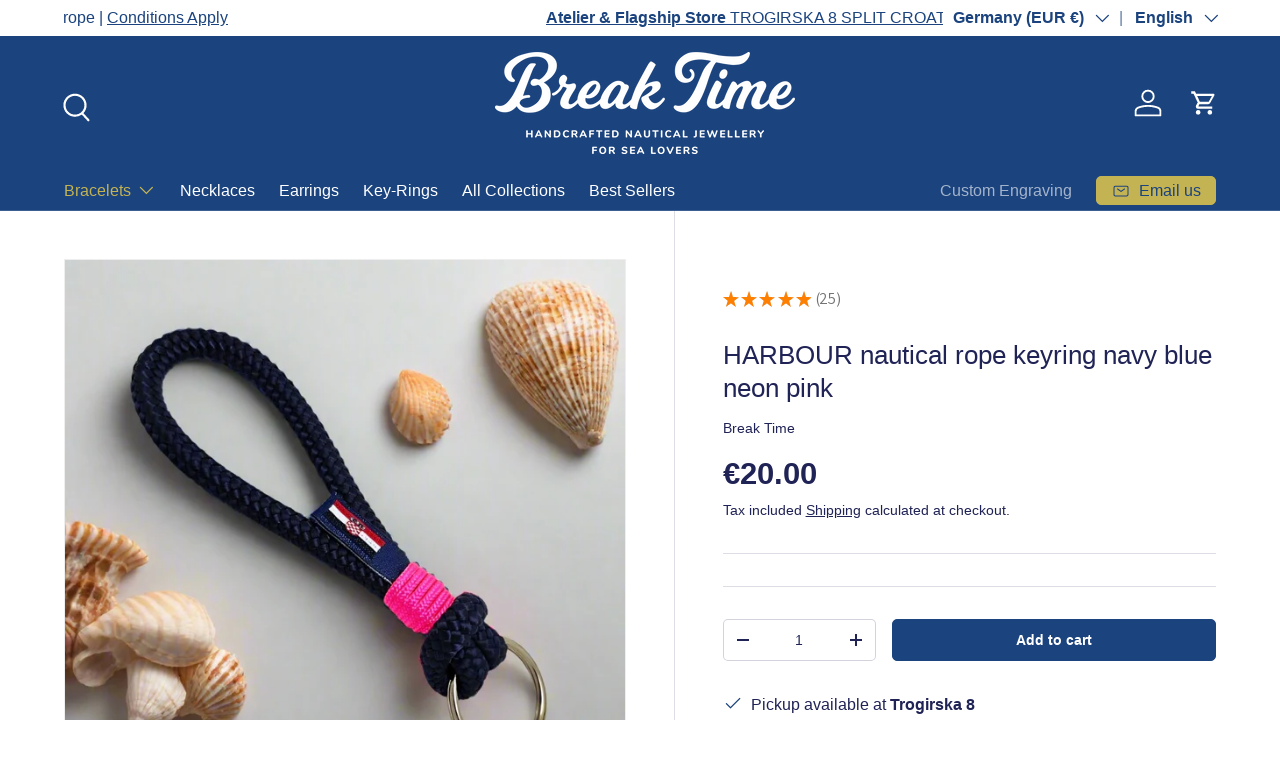

--- FILE ---
content_type: text/javascript; charset=utf-8
request_url: https://nautical-bracelets.eu/web-pixels@fcfee988w5aeb613cpc8e4bc33m6693e112/web-pixel-500465996@69e1bed23f1568abe06fb9d113379033/sandbox/worker.modern.js
body_size: -684
content:
importScripts('https://nautical-bracelets.eu/cdn/wpm/sfcfee988w5aeb613cpc8e4bc33m6693e112m.js');
globalThis.shopify = self.webPixelsManager.createShopifyExtend('500465996', 'APP');
importScripts('/web-pixels/strict/app/web-pixel-500465996@69e1bed23f1568abe06fb9d113379033.js');


--- FILE ---
content_type: text/javascript; charset=utf-8
request_url: https://nautical-bracelets.eu/en/products/harbour-nautical-rope-keyring-navy-blue-neon-pink.js
body_size: 1316
content:
{"id":9021958652236,"title":"HARBOUR nautical rope keyring navy blue neon pink","handle":"harbour-nautical-rope-keyring-navy-blue-neon-pink","description":"\u003cdiv class=\"flex flex-grow flex-col gap-3\"\u003e\n\u003cdiv class=\"min-h-[20px] flex flex-col items-start gap-4 whitespace-pre-wrap\"\u003e\n\u003cdiv class=\"markdown prose w-full break-words dark:prose-invert light\"\u003e\n\u003cp\u003eBring a piece of Croatia with you wherever you go with the \u003cstrong\u003eHARBOUR by Break Time\u003c\/strong\u003e collection of rope key-rings.\u003c\/p\u003e\n\u003cp\u003eHandcrafted by our designer Leonard Copoiu in Split, these key-rings feature a 6mm PPM rope and a 30mm diameter stainless steel ring.\u003c\/p\u003e\n\u003cp\u003eThe key-ring is very light, making it the perfect addition to your everyday carry without adding extra weight. It also features the iconic Croatian flag design on top, making it a perfect souvenir from Croatia. Measuring at 13 cm in total length, it's the perfect accessory for your keys, bag, or even your car (it is not suitable for boats, since it does not float).\u003c\/p\u003e\n\u003cp\u003eDon't settle for a plain key-ring, upgrade to the \u003cstrong\u003eHARBOUR\u003c\/strong\u003e collection and add a touch of nautical charm to your everyday life.\u003c\/p\u003e\n\u003c\/div\u003e\n\u003c\/div\u003e\n\u003c\/div\u003e","published_at":"2024-05-21T12:47:48+02:00","created_at":"2024-05-21T12:47:48+02:00","vendor":"Break Time","type":"Keychains","tags":["anker armbanden","ankkuri rannekoru","armbanden voor mannen","Armbänder für Männer","best croatian souvenir","best gift ideas 2022","best gifts from split dalmatia","best souvenirs from croatia","bijoux nautiques","bracciali di ancoraggio","bracciali incisi","bracciali nautici","bracciali per gli uomini","bracelets for men","bracelets marins","bracelets pour hommes","break time croatia","break time nautical","break time nautical croatia","casual jewellery","casual jewelry","croatian gifts","croatian handmade","croatian handmade gifts","croatian jewellery","engraved jewelry","fb_category_328","gift for him","gift for men","gioielli nautici","grabado manuscrito para joyeria","gravure manuscrite pour bracelets","handgeschreven gravure voor armbanden","handmade","handmade in croatia","handmade key chain","handmade keychain","handmade keyring","handmade present","handschriftliche Gravur für Schmuck","handwritten engraving for bracelets","in stock","joyas náuticas","kaiverretut rannekorut","key chain","key ring","keychain","mariene armbanden","merelliset rannekorut","merellisiä koruja","nautical accessories","NAUTICAL BRACELETS 2021","nautical rope keyring","nauticke narukvice","nautische sieraden","nautischer Schmuck","privjesak","privjesci","privjiesak za kluceve","privjiesci","pulseras de ancla","pulseras grabadas","pulseras marineras","rannerenkaita miehille","rope keychain","rope keyring","souvenirs from croatia","split shop","summer2020","valentine day 2023","what to buy from croatia","what to buy from split croatia"],"price":2000,"price_min":2000,"price_max":2000,"available":true,"price_varies":false,"compare_at_price":null,"compare_at_price_min":0,"compare_at_price_max":0,"compare_at_price_varies":false,"variants":[{"id":48148371767628,"title":"Default Title","option1":"Default Title","option2":null,"option3":null,"sku":null,"requires_shipping":true,"taxable":true,"featured_image":null,"available":true,"name":"HARBOUR nautical rope keyring navy blue neon pink","public_title":null,"options":["Default Title"],"price":2000,"weight":50,"compare_at_price":null,"inventory_quantity":5,"inventory_management":null,"inventory_policy":"continue","barcode":null,"requires_selling_plan":false,"selling_plan_allocations":[]}],"images":["\/\/cdn.shopify.com\/s\/files\/1\/0761\/8769\/files\/HARBOUR-nautical-rope-keyring-navy-blue-neon-pink.jpg?v=1744454976"],"featured_image":"\/\/cdn.shopify.com\/s\/files\/1\/0761\/8769\/files\/HARBOUR-nautical-rope-keyring-navy-blue-neon-pink.jpg?v=1744454976","options":[{"name":"Title","position":1,"values":["Default Title"]}],"url":"\/en\/products\/harbour-nautical-rope-keyring-navy-blue-neon-pink","media":[{"alt":"HARBOUR nautical rope keyring navy blue neon pink","id":47366432325964,"position":1,"preview_image":{"aspect_ratio":1.001,"height":799,"width":800,"src":"https:\/\/cdn.shopify.com\/s\/files\/1\/0761\/8769\/files\/HARBOUR-nautical-rope-keyring-navy-blue-neon-pink.jpg?v=1744454976"},"aspect_ratio":1.001,"height":799,"media_type":"image","src":"https:\/\/cdn.shopify.com\/s\/files\/1\/0761\/8769\/files\/HARBOUR-nautical-rope-keyring-navy-blue-neon-pink.jpg?v=1744454976","width":800}],"requires_selling_plan":false,"selling_plan_groups":[]}